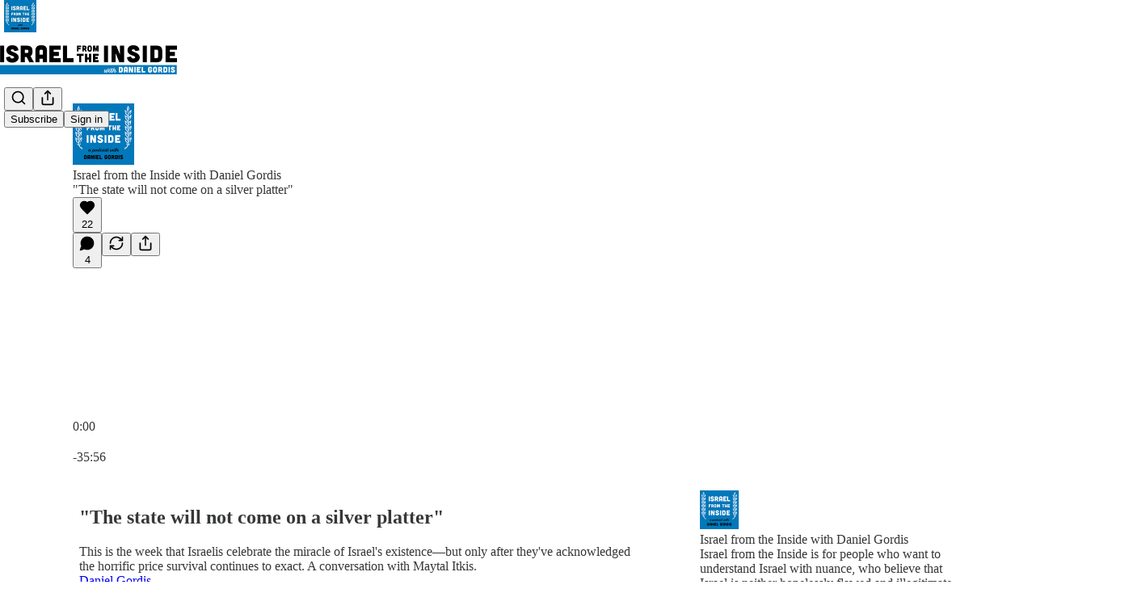

--- FILE ---
content_type: image/svg+xml
request_url: https://danielgordis.substack.com/img/shows_app_icons/spotify.svg?v=1
body_size: 305
content:
<svg xmlns="http://www.w3.org/2000/svg" width="20" height="20" viewBox="0 0 20 20" fill="none">
    <g clip-path="url(#clip0_3607_46998)">
        <path d="M9.99992 0.03125C4.49409 0.03125 0.0305176 4.4947 0.0305176 10.0005C0.0305176 15.5066 4.49409 19.9697 9.99992 19.9697C15.5064 19.9697 19.9694 15.5066 19.9694 10.0005C19.9694 4.49506 15.5064 0.0317262 9.99981 0.0317262L9.99992 0.03125ZM14.5718 14.4098C14.3933 14.7027 14.0099 14.7955 13.7171 14.6158C11.3764 13.186 8.42969 12.8622 4.95945 13.6551C4.62504 13.7313 4.29171 13.5217 4.21552 13.1872C4.13897 12.8527 4.34766 12.5193 4.6829 12.4432C8.48052 11.5752 11.738 11.9491 14.3659 13.5551C14.6587 13.7348 14.7516 14.117 14.5718 14.4098ZM15.7921 11.6949C15.5671 12.061 15.0885 12.1765 14.723 11.9515C12.0433 10.304 7.95838 9.82696 4.78873 10.7891C4.37766 10.9133 3.94349 10.6816 3.81873 10.2713C3.69492 9.86018 3.92671 9.42685 4.33707 9.30185C7.95766 8.20327 12.4587 8.73542 15.5361 10.6265C15.9016 10.8515 16.0171 11.3301 15.7921 11.6951V11.6949ZM15.8968 8.86827C12.6837 6.95982 7.38254 6.78435 4.3148 7.71542C3.82219 7.86482 3.30123 7.58673 3.15195 7.09411C3.00266 6.60125 3.28052 6.08066 3.77349 5.93089C7.29504 4.86185 13.1492 5.06839 16.8485 7.26446C17.2925 7.52744 17.4378 8.0997 17.1747 8.5422C16.9128 8.9853 16.339 9.13137 15.8973 8.86827H15.8968Z" fill="#1ED760"/>
    </g>
    <defs>
        <clipPath id="clip0_3607_46998">
            <rect width="20" height="20" fill="white"/>
        </clipPath>
    </defs>
</svg>


--- FILE ---
content_type: application/javascript
request_url: https://substackcdn.com/bundle/static/js/5256.271f186d.js
body_size: 1486
content:
"use strict";(self.webpackChunksubstack=self.webpackChunksubstack||[]).push([["5256"],{37494:function(e,n,r){if(r.d(n,{I5:()=>h,WI:()=>c,hF:()=>d}),3133==r.j)var t=r(20347);if(3133==r.j)var i=r(3849);var l=r(69277),a=r(70408),o=r(32641),s=r(10201),C=r(97731);let c=e=>{var n=(0,t._)({},(0,i._)(e));return(0,s.Y)(C.A,(0,a._)((0,l._)({},n),{name:"SearchIcon",svgParams:{viewBox:"0 0 24 24",height:24,width:24,fill:"none"},children:(0,s.FD)("g",{children:[(0,s.Y)("path",{d:"M11 19C15.4183 19 19 15.4183 19 11C19 6.58172 15.4183 3 11 3C6.58172 3 3 6.58172 3 11C3 15.4183 6.58172 19 11 19Z",strokeLinecap:"round","stroke-linejoin":"round"}),(0,s.Y)("path",{d:"M20.9999 21.0004L16.6499 16.6504",strokeLinecap:"round","stroke-linejoin":"round"})]})}))},d=e=>{let{stroke:n,className:r}=e;return(0,s.Y)(C.A,{className:r,name:"BlockquoteIcon",svgParams:{viewBox:"0 0 24 24",height:24,width:24,fill:"none"},children:(0,s.Y)("path",{d:"M5.5 17L5.5 18C5.5 18.5304 5.71071 19.0391 6.08579 19.4142C6.46086 19.7893 6.96957 20 7.5 20L18.5 20C19.0304 20 19.5391 19.7893 19.9142 19.4142C20.2893 19.0391 20.5 18.5304 20.5 18L20.5 7C20.5 6.46957 20.2893 5.96086 19.9142 5.58579C19.5391 5.21071 19.0304 5 18.5 5H17.5M9.67857 10.6667C9.67857 10.2246 9.86671 9.80072 10.2016 9.48816C10.5365 9.1756 10.9907 9 11.4643 9C11.9379 9 12.3921 9.1756 12.727 9.48816C13.0619 9.80072 13.25 10.2246 13.25 10.6667C13.25 11.1087 13.0619 11.5326 12.727 11.8452C12.3921 12.1577 11.9379 12.3333 11.4643 12.3333C10.9907 12.3333 10.5365 12.1577 10.2016 11.8452C9.86671 11.5326 9.67857 11.1087 9.67857 10.6667ZM9.67857 10.6667L11.4643 4M2 10.6667C2 10.2246 2.18814 9.80072 2.52302 9.48816C2.85791 9.1756 3.31211 9 3.78571 9C4.25931 9 4.71352 9.1756 5.0484 9.48816C5.38329 9.80072 5.57143 10.2246 5.57143 10.6667C5.57143 11.1087 5.38329 11.5326 5.0484 11.8452C4.71352 12.1577 4.25931 12.3333 3.78571 12.3333C3.31211 12.3333 2.85791 12.1577 2.52302 11.8452C2.18814 11.5326 2 11.1087 2 10.6667ZM2 10.6667L3.78571 4M4.91667 10.6667C4.91667 11.1269 4.54357 11.5 4.08333 11.5C3.6231 11.5 3.25 11.1269 3.25 10.6667C3.25 10.2064 3.6231 9.83333 4.08333 9.83333C4.54357 9.83333 4.91667 10.2064 4.91667 10.6667ZM12.4167 10.6667C12.4167 11.1269 12.0436 11.5 11.5833 11.5C11.1231 11.5 10.75 11.1269 10.75 10.6667C10.75 10.2064 11.1231 9.83333 11.5833 9.83333C12.0436 9.83333 12.4167 10.2064 12.4167 10.6667ZM4.08333 11.0833C4.08333 11.3135 3.89679 11.5 3.66667 11.5C3.43655 11.5 3.25 11.3135 3.25 11.0833C3.25 10.8532 3.43655 10.6667 3.66667 10.6667C3.89679 10.6667 4.08333 10.8532 4.08333 11.0833ZM11.5833 11.0833C11.5833 11.3135 11.3968 11.5 11.1667 11.5C10.9365 11.5 10.75 11.3135 10.75 11.0833C10.75 10.8532 10.9365 10.6667 11.1667 10.6667C11.3968 10.6667 11.5833 10.8532 11.5833 11.0833Z",strokeLinecap:"round","stroke-linejoin":"round",fill:"none",stroke:n,strokeWidth:"2"})})},h=e=>{var{stroke:n}=e,r=(0,o._)(e,["stroke"]);return(0,s.Y)(C.A,(0,a._)((0,l._)({},r),{name:"CodeBlockIcon",svgParams:{viewBox:"0 0 24 24",height:24,width:24,fill:"none"},children:(0,s.Y)("path",{d:"M5.5 17L5.5 18C5.5 18.5304 5.71071 19.0391 6.08579 19.4142C6.46086 19.7893 6.96957 20 7.5 20L18.5 20C19.0304 20 19.5391 19.7893 19.9142 19.4142C20.2893 19.0391 20.5 18.5304 20.5 18L20.5 7C20.5 6.46957 20.2893 5.96086 19.9142 5.58579C19.5391 5.21071 19.0304 5 18.5 5L17.5 5M9.4 12L13 8L9.4 4M4.6 4L1 8L4.6 12",strokeLinecap:"round","stroke-linejoin":"round",fill:"none",stroke:n,strokeWidth:"2"})}))}},12387:function(e,n,r){r.d(n,{F:()=>h});var t=r(10201),i=r(32485),l=r.n(i),a=r(48697),o=r(89490),s=r(35369),C=r(76977),c=r(63136),d=r(74460);let h=e=>{let{title:n,description:r,Icon:i,onDismiss:l,theme:a="default",showClose:o=!0,flex:s="auto"}=e;return(0,t.FD)(p,{theme:a,flex:s,children:[i&&(0,t.Y)(u,{Icon:i}),(0,t.FD)(L,{children:[n&&(0,t.Y)(m,{theme:a,children:n}),r&&(0,t.Y)(k,{theme:a,children:r})]}),o&&(0,t.Y)(Y,{onClose:l})]})},u=e=>{let{Icon:n}=e;return(0,t.Y)(f,{children:(0,t.Y)(n,{size:18,className:d.A.icon})})},m=e=>{let{children:n,theme:r}=e;return(0,t.Y)(c.EY.B4,{weight:"medium",color:"default"===r?"primary":r,className:d.A.title,children:n})},k=e=>{let{children:n,theme:r}=e;return(0,t.Y)(c.EY.B4,{weight:"regular",color:"default"===r?"secondary":r,className:d.A.description,children:n})},Y=e=>{let{onClose:n}=e;return(0,t.Y)(f,{children:(0,t.Y)(s.K0,{priority:"quaternary",onClick:n,size:"xs",className:d.A.dismiss,children:(0,t.Y)(a.A,{size:18})})})},f=(0,o.I4)({display:"flex",alignItems:"center",justifyContent:"center",width:20,height:20}),p=e=>{let{theme:n,children:r,flex:i}=e;return(0,t.Y)(C.fI,{flex:i,gap:12,paddingX:16,paddingY:12,radius:"sm",className:l()(d.A.alert,d.A["theme_".concat(n)]),children:r})},L=(0,o.I4)({display:"flex",direction:"column",flex:"grow",alignItems:"start"})}}]);